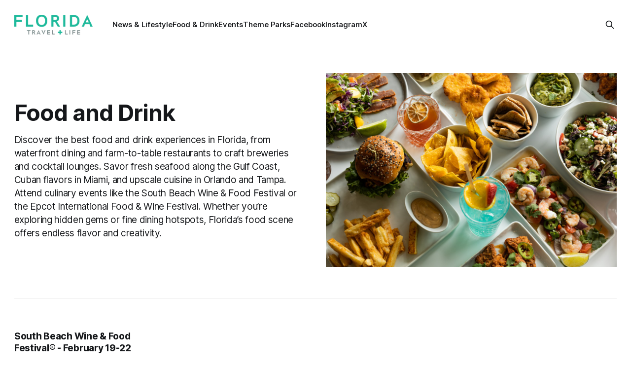

--- FILE ---
content_type: text/html; charset=utf-8
request_url: https://www.floridatravellife.com/tag/food-and-drink/
body_size: 7988
content:
<!DOCTYPE html>
<html lang="en">
<head>

    <title>Food and Drink - Florida Travel + Life</title>
    <meta charset="utf-8">
    <meta name="viewport" content="width=device-width, initial-scale=1.0">
    
    <link rel="preload" as="style" href="https://www.floridatravellife.com/assets/built/screen.css?v=0903cbe8f0">
    <link rel="preload" as="script" href="https://www.floridatravellife.com/assets/built/source.js?v=0903cbe8f0">
    
    <link rel="preload" as="font" type="font/woff2" href="https://www.floridatravellife.com/assets/fonts/inter-roman.woff2?v=0903cbe8f0" crossorigin="anonymous">
<style>
    @font-face {
        font-family: "Inter";
        font-style: normal;
        font-weight: 100 900;
        font-display: optional;
        src: url(https://www.floridatravellife.com/assets/fonts/inter-roman.woff2?v=0903cbe8f0) format("woff2");
        unicode-range: U+0000-00FF, U+0131, U+0152-0153, U+02BB-02BC, U+02C6, U+02DA, U+02DC, U+0304, U+0308, U+0329, U+2000-206F, U+2074, U+20AC, U+2122, U+2191, U+2193, U+2212, U+2215, U+FEFF, U+FFFD;
    }
</style>

    <link rel="stylesheet" type="text/css" href="https://www.floridatravellife.com/assets/built/screen.css?v=0903cbe8f0">

    <style>
        :root {
            --background-color: #ffffff
        }
    </style>

    <script>
        /* The script for calculating the color contrast has been taken from
        https://gomakethings.com/dynamically-changing-the-text-color-based-on-background-color-contrast-with-vanilla-js/ */
        var accentColor = getComputedStyle(document.documentElement).getPropertyValue('--background-color');
        accentColor = accentColor.trim().slice(1);

        if (accentColor.length === 3) {
            accentColor = accentColor[0] + accentColor[0] + accentColor[1] + accentColor[1] + accentColor[2] + accentColor[2];
        }

        var r = parseInt(accentColor.substr(0, 2), 16);
        var g = parseInt(accentColor.substr(2, 2), 16);
        var b = parseInt(accentColor.substr(4, 2), 16);
        var yiq = ((r * 299) + (g * 587) + (b * 114)) / 1000;
        var textColor = (yiq >= 128) ? 'dark' : 'light';

        document.documentElement.className = `has-${textColor}-text`;
    </script>

    <meta name="description" content="Discover the best food and drink experiences in Florida, from waterfront dining and farm-to-table restaurants to craft breweries and cocktail lounges. Savor fresh seafood along the Gulf Coast, Cuban flavors in Miami, and upscale cuisine in Orlando and Tampa. Attend culinary events like the South Beach Wine &amp; Food Festival or the Epcot International Food &amp; Wine Festival. Whether you’re exploring hidden gems or fine dining hotspots, Florida’s food scene offers endless flavor and creativity.">
    <link rel="icon" href="https://www.floridatravellife.com/content/images/size/w256h256/2025/10/ftl-logo-square-480x480.png" type="image/png">
    <link rel="canonical" href="https://www.floridatravellife.com/tag/food-and-drink/">
    <meta name="referrer" content="no-referrer-when-downgrade">
    <link rel="next" href="https://www.floridatravellife.com/tag/food-and-drink/page/2/">
    
    <meta property="og:site_name" content="Florida Travel + Life">
    <meta property="og:type" content="website">
    <meta property="og:title" content="Food and Drink - Florida Travel + Life">
    <meta property="og:description" content="Discover the best food and drink experiences in Florida, from waterfront dining and farm-to-table restaurants to craft breweries and cocktail lounges. Savor fresh seafood along the Gulf Coast, Cuban flavors in Miami, and upscale cuisine in Orlando and Tampa. Attend culinary events like the South Beach Wine &amp; Food Festival or the Epcot International Food &amp; Wine Festival. Whether you’re exploring hidden gems or fine dining hotspots, Florida’s food scene offers endless flavor and creativity.">
    <meta property="og:url" content="https://www.floridatravellife.com/tag/food-and-drink/">
    <meta property="og:image" content="https://images.unsplash.com/photo-1651440204296-a79fa9988007?crop&#x3D;entropy&amp;cs&#x3D;tinysrgb&amp;fit&#x3D;max&amp;fm&#x3D;jpg&amp;ixid&#x3D;M3wxMTc3M3wwfDF8c2VhcmNofDY2fHxkaW5pbmclMjBvdXR8ZW58MHx8fHwxNzYyODI4MTg3fDA&amp;ixlib&#x3D;rb-4.1.0&amp;q&#x3D;80&amp;w&#x3D;2000">
    <meta property="article:publisher" content="https://www.facebook.com/floridatravellife">
    <meta name="twitter:card" content="summary_large_image">
    <meta name="twitter:title" content="Food and Drink - Florida Travel + Life">
    <meta name="twitter:description" content="Discover the best food and drink experiences in Florida, from waterfront dining and farm-to-table restaurants to craft breweries and cocktail lounges. Savor fresh seafood along the Gulf Coast, Cuban flavors in Miami, and upscale cuisine in Orlando and Tampa. Attend culinary events like the South Beach Wine &amp; Food Festival or the Epcot International Food &amp; Wine Festival. Whether you’re exploring hidden gems or fine dining hotspots, Florida’s food scene offers endless flavor and creativity.">
    <meta name="twitter:url" content="https://www.floridatravellife.com/tag/food-and-drink/">
    <meta name="twitter:image" content="https://images.unsplash.com/photo-1651440204296-a79fa9988007?crop&#x3D;entropy&amp;cs&#x3D;tinysrgb&amp;fit&#x3D;max&amp;fm&#x3D;jpg&amp;ixid&#x3D;M3wxMTc3M3wwfDF8c2VhcmNofDY2fHxkaW5pbmclMjBvdXR8ZW58MHx8fHwxNzYyODI4MTg3fDA&amp;ixlib&#x3D;rb-4.1.0&amp;q&#x3D;80&amp;w&#x3D;2000">
    <meta name="twitter:site" content="@FLTravelandLife">
    <meta property="og:image:width" content="1200">
    <meta property="og:image:height" content="800">
    
    <script type="application/ld+json">
{
    "@context": "https://schema.org",
    "@type": "Series",
    "publisher": {
        "@type": "Organization",
        "name": "Florida Travel + Life",
        "url": "https://www.floridatravellife.com/",
        "logo": {
            "@type": "ImageObject",
            "url": "https://www.floridatravellife.com/content/images/2025/10/ftl-logo-stacked-768x193.webp"
        }
    },
    "url": "https://www.floridatravellife.com/tag/food-and-drink/",
    "image": {
        "@type": "ImageObject",
        "url": "https://images.unsplash.com/photo-1651440204296-a79fa9988007?crop=entropy&cs=tinysrgb&fit=max&fm=jpg&ixid=M3wxMTc3M3wwfDF8c2VhcmNofDY2fHxkaW5pbmclMjBvdXR8ZW58MHx8fHwxNzYyODI4MTg3fDA&ixlib=rb-4.1.0&q=80&w=2000",
        "width": 1200,
        "height": 800
    },
    "name": "Food and Drink",
    "mainEntityOfPage": "https://www.floridatravellife.com/tag/food-and-drink/",
    "description": "Discover the best food and drink experiences in Florida, from waterfront dining and farm-to-table restaurants to craft breweries and cocktail lounges. Savor fresh seafood along the Gulf Coast, Cuban flavors in Miami, and upscale cuisine in Orlando and Tampa. Attend culinary events like the South Beach Wine &amp; Food Festival or the Epcot International Food &amp; Wine Festival. Whether you’re exploring hidden gems or fine dining hotspots, Florida’s food scene offers endless flavor and creativity."
}
    </script>

    <meta name="generator" content="Ghost 6.13">
    <link rel="alternate" type="application/rss+xml" title="Florida Travel + Life" href="https://www.floridatravellife.com/rss/">
    
    <script defer src="https://cdn.jsdelivr.net/ghost/sodo-search@~1.8/umd/sodo-search.min.js" data-key="981d6c75995371fa361df95635" data-styles="https://cdn.jsdelivr.net/ghost/sodo-search@~1.8/umd/main.css" data-sodo-search="https://ftlife.ghost.io/" data-locale="en" crossorigin="anonymous"></script>
    
    <link href="https://www.floridatravellife.com/webmentions/receive/" rel="webmention">
    <script defer src="/public/cards.min.js?v=0903cbe8f0"></script>
    <link rel="stylesheet" type="text/css" href="/public/cards.min.css?v=0903cbe8f0">
    <script defer src="/public/ghost-stats.min.js?v=0903cbe8f0" data-stringify-payload="false" data-datasource="analytics_events" data-storage="localStorage" data-host="https://www.floridatravellife.com/.ghost/analytics/api/v1/page_hit"  tb_site_uuid="5f0a4711-75ea-4e7c-a2dc-8d179d64bc5c" tb_post_uuid="undefined" tb_post_type="null" tb_member_uuid="undefined" tb_member_status="undefined"></script><style>:root {--ghost-accent-color: #1DB99A;}</style>
    
<!-- Start cookieyes banner --> <script id="cookieyes" type="text/javascript" src="https://cdn-cookieyes.com/client_data/0bd97727f3c7008ba55ce6ab812bee35/script.js"></script> <!-- End cookieyes banner -->


<link rel="stylesheet" href="https://cdnjs.cloudflare.com/ajax/libs/font-awesome/6.5.2/css/brands.min.css" integrity="sha512-DJLNx+VLY4aEiEQFjiawXaiceujj5GA7lIY8CHCIGQCBPfsEG0nGz1edb4Jvw1LR7q031zS5PpPqFuPA8ihlRA==" crossorigin="anonymous" referrerpolicy="no-referrer" />

<style>
    :where(.nav, .gh-head-menu) .nav-facebook a,
    :where(.nav, .gh-head-menu) .nav-instagram a,
    :where(.nav, .gh-head-menu) .nav-x a {
        font-size: 0 !important;
    }

    :where(.nav, .gh-head-menu) .nav-facebook a::before,
    :where(.nav, .gh-head-menu) .nav-instagram a::before,
    :where(.nav, .gh-head-menu) .nav-x a::before {
        font-family: "Font Awesome 6 Brands";
        display: inline-block;
        font-size: 20px;
        font-style: normal;
        font-weight: normal;
        font-variant: normal;
        text-rendering: auto;
        -webkit-font-smoothing: antialiased;
    }

    :where(.nav, .gh-head-menu) .nav-facebook a::before {content: "\f09a"}
    :where(.nav, .gh-head-menu) .nav-instagram a::before {content: "\f16d"}
    :where(.nav, .gh-head-menu) .nav-x a::before {content: "\e61b"}
</style>

</head>
<body class="tag-template tag-food-and-drink has-sans-title has-sans-body">

<div class="gh-viewport">
    
    <header id="gh-navigation" class="gh-navigation is-left-logo gh-outer">
    <div class="gh-navigation-inner gh-inner">

        <div class="gh-navigation-brand">
            <a class="gh-navigation-logo is-title" href="https://www.floridatravellife.com">
                    <img src="https://www.floridatravellife.com/content/images/2025/10/ftl-logo-stacked-768x193.webp" alt="Florida Travel + Life">
            </a>
            <button class="gh-search gh-icon-button" aria-label="Search this site" data-ghost-search>
    <svg xmlns="http://www.w3.org/2000/svg" fill="none" viewBox="0 0 24 24" stroke="currentColor" stroke-width="2" width="20" height="20"><path stroke-linecap="round" stroke-linejoin="round" d="M21 21l-6-6m2-5a7 7 0 11-14 0 7 7 0 0114 0z"></path></svg></button>            <button class="gh-burger gh-icon-button" aria-label="Menu">
                <svg xmlns="http://www.w3.org/2000/svg" width="24" height="24" fill="currentColor" viewBox="0 0 256 256"><path d="M224,128a8,8,0,0,1-8,8H40a8,8,0,0,1,0-16H216A8,8,0,0,1,224,128ZM40,72H216a8,8,0,0,0,0-16H40a8,8,0,0,0,0,16ZM216,184H40a8,8,0,0,0,0,16H216a8,8,0,0,0,0-16Z"></path></svg>                <svg xmlns="http://www.w3.org/2000/svg" width="24" height="24" fill="currentColor" viewBox="0 0 256 256"><path d="M205.66,194.34a8,8,0,0,1-11.32,11.32L128,139.31,61.66,205.66a8,8,0,0,1-11.32-11.32L116.69,128,50.34,61.66A8,8,0,0,1,61.66,50.34L128,116.69l66.34-66.35a8,8,0,0,1,11.32,11.32L139.31,128Z"></path></svg>            </button>
        </div>

        <nav class="gh-navigation-menu">
            <ul class="nav">
    <li class="nav-news-lifestyle"><a href="https://www.floridatravellife.com/tag/news-lifestyle/">News &amp; Lifestyle</a></li>
    <li class="nav-food-drink nav-current"><a href="https://www.floridatravellife.com/tag/food-and-drink/">Food &amp; Drink</a></li>
    <li class="nav-events"><a href="https://www.floridatravellife.com/tag/florida-events/">Events</a></li>
    <li class="nav-theme-parks"><a href="https://www.floridatravellife.com/tag/theme-parks/">Theme Parks</a></li>
    <li class="nav-facebook"><a href="https://www.facebook.com/floridatravellife">Facebook</a></li>
    <li class="nav-instagram"><a href="https://www.instagram.com/floridatravellife">Instagram</a></li>
    <li class="nav-x"><a href="https://x.com/FLTravelandLife">X</a></li>
</ul>

        </nav>

        <div class="gh-navigation-actions">
                    <button class="gh-search gh-icon-button" aria-label="Search this site" data-ghost-search>
    <svg xmlns="http://www.w3.org/2000/svg" fill="none" viewBox="0 0 24 24" stroke="currentColor" stroke-width="2" width="20" height="20"><path stroke-linecap="round" stroke-linejoin="round" d="M21 21l-6-6m2-5a7 7 0 11-14 0 7 7 0 0114 0z"></path></svg></button>        </div>

    </div>
</header>

    
<main class="gh-main gh-outer">

        <section class="gh-archive has-image gh-inner">
            <div class="gh-archive-inner">
                <header class="gh-archive-wrapper">
                    <h1 class="gh-article-title is-title">Food and Drink</h1>
                        <p class="gh-article-excerpt">Discover the best food and drink experiences in Florida, from waterfront dining and farm-to-table restaurants to craft breweries and cocktail lounges. Savor fresh seafood along the Gulf Coast, Cuban flavors in Miami, and upscale cuisine in Orlando and Tampa. Attend culinary events like the South Beach Wine &amp; Food Festival or the Epcot International Food &amp; Wine Festival. Whether you’re exploring hidden gems or fine dining hotspots, Florida’s food scene offers endless flavor and creativity.</p>
                </header>
                    <figure class="gh-article-image">
        <img
            srcset="https://images.unsplash.com/photo-1651440204296-a79fa9988007?crop&#x3D;entropy&amp;cs&#x3D;tinysrgb&amp;fit&#x3D;max&amp;fm&#x3D;jpg&amp;ixid&#x3D;M3wxMTc3M3wwfDF8c2VhcmNofDY2fHxkaW5pbmclMjBvdXR8ZW58MHx8fHwxNzYyODI4MTg3fDA&amp;ixlib&#x3D;rb-4.1.0&amp;q&#x3D;80&amp;w&#x3D;320 320w,
                    https://images.unsplash.com/photo-1651440204296-a79fa9988007?crop&#x3D;entropy&amp;cs&#x3D;tinysrgb&amp;fit&#x3D;max&amp;fm&#x3D;jpg&amp;ixid&#x3D;M3wxMTc3M3wwfDF8c2VhcmNofDY2fHxkaW5pbmclMjBvdXR8ZW58MHx8fHwxNzYyODI4MTg3fDA&amp;ixlib&#x3D;rb-4.1.0&amp;q&#x3D;80&amp;w&#x3D;600 600w,
                    https://images.unsplash.com/photo-1651440204296-a79fa9988007?crop&#x3D;entropy&amp;cs&#x3D;tinysrgb&amp;fit&#x3D;max&amp;fm&#x3D;jpg&amp;ixid&#x3D;M3wxMTc3M3wwfDF8c2VhcmNofDY2fHxkaW5pbmclMjBvdXR8ZW58MHx8fHwxNzYyODI4MTg3fDA&amp;ixlib&#x3D;rb-4.1.0&amp;q&#x3D;80&amp;w&#x3D;960 960w,
                    https://images.unsplash.com/photo-1651440204296-a79fa9988007?crop&#x3D;entropy&amp;cs&#x3D;tinysrgb&amp;fit&#x3D;max&amp;fm&#x3D;jpg&amp;ixid&#x3D;M3wxMTc3M3wwfDF8c2VhcmNofDY2fHxkaW5pbmclMjBvdXR8ZW58MHx8fHwxNzYyODI4MTg3fDA&amp;ixlib&#x3D;rb-4.1.0&amp;q&#x3D;80&amp;w&#x3D;1200 1200w,
                    https://images.unsplash.com/photo-1651440204296-a79fa9988007?crop&#x3D;entropy&amp;cs&#x3D;tinysrgb&amp;fit&#x3D;max&amp;fm&#x3D;jpg&amp;ixid&#x3D;M3wxMTc3M3wwfDF8c2VhcmNofDY2fHxkaW5pbmclMjBvdXR8ZW58MHx8fHwxNzYyODI4MTg3fDA&amp;ixlib&#x3D;rb-4.1.0&amp;q&#x3D;80&amp;w&#x3D;2000 2000w"
            sizes="(max-width: 1200px) 100vw, 1120px"
            src="https://images.unsplash.com/photo-1651440204296-a79fa9988007?crop&#x3D;entropy&amp;cs&#x3D;tinysrgb&amp;fit&#x3D;max&amp;fm&#x3D;jpg&amp;ixid&#x3D;M3wxMTc3M3wwfDF8c2VhcmNofDY2fHxkaW5pbmclMjBvdXR8ZW58MHx8fHwxNzYyODI4MTg3fDA&amp;ixlib&#x3D;rb-4.1.0&amp;q&#x3D;80&amp;w&#x3D;1200"
            alt=""
        >
    </figure>
            </div>
        </section>

    
<section class="gh-container is-grid gh-outer">
    <div class="gh-container-inner gh-inner">
        



        <main class="gh-main">
            <div class="gh-feed">



                        <article class="gh-card post tag-south-florida tag-miami tag-food-and-drink tag-florida-events tag-february">
    <a class="gh-card-link" href="/south-beach-wine-food-festival-r-feb-19-22-2026/">
            <figure class="gh-card-image">
                <img
                    srcset="https://images.unsplash.com/photo-1498429152472-9a433d9ddf3b?crop&#x3D;entropy&amp;cs&#x3D;tinysrgb&amp;fit&#x3D;max&amp;fm&#x3D;webp&amp;ixid&#x3D;M3wxMTc3M3wwfDF8c2VhcmNofDEwfHx3aW5lfGVufDB8fHx8MTc2NzcxMjY5NXww&amp;ixlib&#x3D;rb-4.1.0&amp;q&#x3D;80&amp;w&#x3D;160 160w,
                            https://images.unsplash.com/photo-1498429152472-9a433d9ddf3b?crop&#x3D;entropy&amp;cs&#x3D;tinysrgb&amp;fit&#x3D;max&amp;fm&#x3D;webp&amp;ixid&#x3D;M3wxMTc3M3wwfDF8c2VhcmNofDEwfHx3aW5lfGVufDB8fHx8MTc2NzcxMjY5NXww&amp;ixlib&#x3D;rb-4.1.0&amp;q&#x3D;80&amp;w&#x3D;320 320w,
                            https://images.unsplash.com/photo-1498429152472-9a433d9ddf3b?crop&#x3D;entropy&amp;cs&#x3D;tinysrgb&amp;fit&#x3D;max&amp;fm&#x3D;webp&amp;ixid&#x3D;M3wxMTc3M3wwfDF8c2VhcmNofDEwfHx3aW5lfGVufDB8fHx8MTc2NzcxMjY5NXww&amp;ixlib&#x3D;rb-4.1.0&amp;q&#x3D;80&amp;w&#x3D;600 600w,
                            https://images.unsplash.com/photo-1498429152472-9a433d9ddf3b?crop&#x3D;entropy&amp;cs&#x3D;tinysrgb&amp;fit&#x3D;max&amp;fm&#x3D;webp&amp;ixid&#x3D;M3wxMTc3M3wwfDF8c2VhcmNofDEwfHx3aW5lfGVufDB8fHx8MTc2NzcxMjY5NXww&amp;ixlib&#x3D;rb-4.1.0&amp;q&#x3D;80&amp;w&#x3D;960 960w,
                            https://images.unsplash.com/photo-1498429152472-9a433d9ddf3b?crop&#x3D;entropy&amp;cs&#x3D;tinysrgb&amp;fit&#x3D;max&amp;fm&#x3D;webp&amp;ixid&#x3D;M3wxMTc3M3wwfDF8c2VhcmNofDEwfHx3aW5lfGVufDB8fHx8MTc2NzcxMjY5NXww&amp;ixlib&#x3D;rb-4.1.0&amp;q&#x3D;80&amp;w&#x3D;1200 1200w,
                            https://images.unsplash.com/photo-1498429152472-9a433d9ddf3b?crop&#x3D;entropy&amp;cs&#x3D;tinysrgb&amp;fit&#x3D;max&amp;fm&#x3D;webp&amp;ixid&#x3D;M3wxMTc3M3wwfDF8c2VhcmNofDEwfHx3aW5lfGVufDB8fHx8MTc2NzcxMjY5NXww&amp;ixlib&#x3D;rb-4.1.0&amp;q&#x3D;80&amp;w&#x3D;2000 2000w"
                    sizes="320px"
                    src="https://images.unsplash.com/photo-1498429152472-9a433d9ddf3b?crop&#x3D;entropy&amp;cs&#x3D;tinysrgb&amp;fit&#x3D;max&amp;fm&#x3D;jpg&amp;ixid&#x3D;M3wxMTc3M3wwfDF8c2VhcmNofDEwfHx3aW5lfGVufDB8fHx8MTc2NzcxMjY5NXww&amp;ixlib&#x3D;rb-4.1.0&amp;q&#x3D;80&amp;w&#x3D;600"
                    alt="South Beach Wine &amp; Food Festival® - February 19-22"
                    loading="lazy"
                >
            </figure>
        <div class="gh-card-wrapper">
                <p class="gh-card-tag">South Florida</p>
            <h3 class="gh-card-title is-title">South Beach Wine &amp; Food Festival® - February 19-22</h3>
                    <p class="gh-card-excerpt is-body">Indulge in world-class flavors on the sands of Miami Beach at the South Beach Wine &amp; Food Festival (SOBEWFF®)! Celebrating its 25th anniversary, this star-studded culinary celebration brings together celebrity chefs, renowned winemakers, and food lovers for four unforgettable days of tastings, parties, and beachside fun.









Event details are subject</p>
            <footer class="gh-card-meta">
<!--
             -->
                    <span class="gh-card-author">By Florida Travel + Life Editors</span>
<!--
         --></footer>
        </div>
    </a>
</article>
                        <article class="gh-card post tag-st-augustine tag-florida-events tag-food-and-drink tag-may">
    <a class="gh-card-link" href="/st-augustine-food-wine-festival-may-6-10-2026/">
            <figure class="gh-card-image">
                <img
                    srcset="https://images.unsplash.com/photo-1414235077428-338989a2e8c0?crop&#x3D;entropy&amp;cs&#x3D;tinysrgb&amp;fit&#x3D;max&amp;fm&#x3D;webp&amp;ixid&#x3D;M3wxMTc3M3wwfDF8c2VhcmNofDN8fGZvb2QlMjBhbmQlMjB3aW5lfGVufDB8fHx8MTc2NTIyMTAxN3ww&amp;ixlib&#x3D;rb-4.1.0&amp;q&#x3D;80&amp;w&#x3D;160 160w,
                            https://images.unsplash.com/photo-1414235077428-338989a2e8c0?crop&#x3D;entropy&amp;cs&#x3D;tinysrgb&amp;fit&#x3D;max&amp;fm&#x3D;webp&amp;ixid&#x3D;M3wxMTc3M3wwfDF8c2VhcmNofDN8fGZvb2QlMjBhbmQlMjB3aW5lfGVufDB8fHx8MTc2NTIyMTAxN3ww&amp;ixlib&#x3D;rb-4.1.0&amp;q&#x3D;80&amp;w&#x3D;320 320w,
                            https://images.unsplash.com/photo-1414235077428-338989a2e8c0?crop&#x3D;entropy&amp;cs&#x3D;tinysrgb&amp;fit&#x3D;max&amp;fm&#x3D;webp&amp;ixid&#x3D;M3wxMTc3M3wwfDF8c2VhcmNofDN8fGZvb2QlMjBhbmQlMjB3aW5lfGVufDB8fHx8MTc2NTIyMTAxN3ww&amp;ixlib&#x3D;rb-4.1.0&amp;q&#x3D;80&amp;w&#x3D;600 600w,
                            https://images.unsplash.com/photo-1414235077428-338989a2e8c0?crop&#x3D;entropy&amp;cs&#x3D;tinysrgb&amp;fit&#x3D;max&amp;fm&#x3D;webp&amp;ixid&#x3D;M3wxMTc3M3wwfDF8c2VhcmNofDN8fGZvb2QlMjBhbmQlMjB3aW5lfGVufDB8fHx8MTc2NTIyMTAxN3ww&amp;ixlib&#x3D;rb-4.1.0&amp;q&#x3D;80&amp;w&#x3D;960 960w,
                            https://images.unsplash.com/photo-1414235077428-338989a2e8c0?crop&#x3D;entropy&amp;cs&#x3D;tinysrgb&amp;fit&#x3D;max&amp;fm&#x3D;webp&amp;ixid&#x3D;M3wxMTc3M3wwfDF8c2VhcmNofDN8fGZvb2QlMjBhbmQlMjB3aW5lfGVufDB8fHx8MTc2NTIyMTAxN3ww&amp;ixlib&#x3D;rb-4.1.0&amp;q&#x3D;80&amp;w&#x3D;1200 1200w,
                            https://images.unsplash.com/photo-1414235077428-338989a2e8c0?crop&#x3D;entropy&amp;cs&#x3D;tinysrgb&amp;fit&#x3D;max&amp;fm&#x3D;webp&amp;ixid&#x3D;M3wxMTc3M3wwfDF8c2VhcmNofDN8fGZvb2QlMjBhbmQlMjB3aW5lfGVufDB8fHx8MTc2NTIyMTAxN3ww&amp;ixlib&#x3D;rb-4.1.0&amp;q&#x3D;80&amp;w&#x3D;2000 2000w"
                    sizes="320px"
                    src="https://images.unsplash.com/photo-1414235077428-338989a2e8c0?crop&#x3D;entropy&amp;cs&#x3D;tinysrgb&amp;fit&#x3D;max&amp;fm&#x3D;jpg&amp;ixid&#x3D;M3wxMTc3M3wwfDF8c2VhcmNofDN8fGZvb2QlMjBhbmQlMjB3aW5lfGVufDB8fHx8MTc2NTIyMTAxN3ww&amp;ixlib&#x3D;rb-4.1.0&amp;q&#x3D;80&amp;w&#x3D;600"
                    alt="St. Augustine Food + Wine Festival: May 6-10"
                    loading="lazy"
                >
            </figure>
        <div class="gh-card-wrapper">
                <p class="gh-card-tag">St. Augustine</p>
            <h3 class="gh-card-title is-title">St. Augustine Food + Wine Festival: May 6-10</h3>
                    <p class="gh-card-excerpt is-body">Taste history and hospitality in America’s oldest city at the St. Augustine Food + Wine Festival 2026, a five-day celebration of food, wine, spirits, and Southern charm — all set against the cobblestone streets, historic architecture, and coastal beauty of St. Augustine.


2026 Dates &amp; Location

Dates: Wednesday, May 6 – Sunday,</p>
            <footer class="gh-card-meta">
<!--
             -->
                    <span class="gh-card-author">By Florida Travel + Life Editors</span>
<!--
         --></footer>
        </div>
    </a>
</article>
                        <article class="gh-card post tag-food-and-drink tag-florida-events tag-april tag-tampa tag-st-petersburg">
    <a class="gh-card-link" href="/tampa-bay-wine-food-festival-april-7-11-2026/">
            <figure class="gh-card-image">
                <img
                    srcset="https://images.unsplash.com/photo-1620501943388-cce2eb8af305?crop&#x3D;entropy&amp;cs&#x3D;tinysrgb&amp;fit&#x3D;max&amp;fm&#x3D;webp&amp;ixid&#x3D;M3wxMTc3M3wwfDF8c2VhcmNofDUyfHxmb29kJTIwYW5kJTIwd2luZXxlbnwwfHx8fDE3NjUzMTAzNjh8MA&amp;ixlib&#x3D;rb-4.1.0&amp;q&#x3D;80&amp;w&#x3D;160 160w,
                            https://images.unsplash.com/photo-1620501943388-cce2eb8af305?crop&#x3D;entropy&amp;cs&#x3D;tinysrgb&amp;fit&#x3D;max&amp;fm&#x3D;webp&amp;ixid&#x3D;M3wxMTc3M3wwfDF8c2VhcmNofDUyfHxmb29kJTIwYW5kJTIwd2luZXxlbnwwfHx8fDE3NjUzMTAzNjh8MA&amp;ixlib&#x3D;rb-4.1.0&amp;q&#x3D;80&amp;w&#x3D;320 320w,
                            https://images.unsplash.com/photo-1620501943388-cce2eb8af305?crop&#x3D;entropy&amp;cs&#x3D;tinysrgb&amp;fit&#x3D;max&amp;fm&#x3D;webp&amp;ixid&#x3D;M3wxMTc3M3wwfDF8c2VhcmNofDUyfHxmb29kJTIwYW5kJTIwd2luZXxlbnwwfHx8fDE3NjUzMTAzNjh8MA&amp;ixlib&#x3D;rb-4.1.0&amp;q&#x3D;80&amp;w&#x3D;600 600w,
                            https://images.unsplash.com/photo-1620501943388-cce2eb8af305?crop&#x3D;entropy&amp;cs&#x3D;tinysrgb&amp;fit&#x3D;max&amp;fm&#x3D;webp&amp;ixid&#x3D;M3wxMTc3M3wwfDF8c2VhcmNofDUyfHxmb29kJTIwYW5kJTIwd2luZXxlbnwwfHx8fDE3NjUzMTAzNjh8MA&amp;ixlib&#x3D;rb-4.1.0&amp;q&#x3D;80&amp;w&#x3D;960 960w,
                            https://images.unsplash.com/photo-1620501943388-cce2eb8af305?crop&#x3D;entropy&amp;cs&#x3D;tinysrgb&amp;fit&#x3D;max&amp;fm&#x3D;webp&amp;ixid&#x3D;M3wxMTc3M3wwfDF8c2VhcmNofDUyfHxmb29kJTIwYW5kJTIwd2luZXxlbnwwfHx8fDE3NjUzMTAzNjh8MA&amp;ixlib&#x3D;rb-4.1.0&amp;q&#x3D;80&amp;w&#x3D;1200 1200w,
                            https://images.unsplash.com/photo-1620501943388-cce2eb8af305?crop&#x3D;entropy&amp;cs&#x3D;tinysrgb&amp;fit&#x3D;max&amp;fm&#x3D;webp&amp;ixid&#x3D;M3wxMTc3M3wwfDF8c2VhcmNofDUyfHxmb29kJTIwYW5kJTIwd2luZXxlbnwwfHx8fDE3NjUzMTAzNjh8MA&amp;ixlib&#x3D;rb-4.1.0&amp;q&#x3D;80&amp;w&#x3D;2000 2000w"
                    sizes="320px"
                    src="https://images.unsplash.com/photo-1620501943388-cce2eb8af305?crop&#x3D;entropy&amp;cs&#x3D;tinysrgb&amp;fit&#x3D;max&amp;fm&#x3D;jpg&amp;ixid&#x3D;M3wxMTc3M3wwfDF8c2VhcmNofDUyfHxmb29kJTIwYW5kJTIwd2luZXxlbnwwfHx8fDE3NjUzMTAzNjh8MA&amp;ixlib&#x3D;rb-4.1.0&amp;q&#x3D;80&amp;w&#x3D;600"
                    alt="Tampa Bay Wine &amp; Food Festival: April 7-11, 2026"
                    loading="lazy"
                >
            </figure>
        <div class="gh-card-wrapper">
                <p class="gh-card-tag">Food and Drink</p>
            <h3 class="gh-card-title is-title">Tampa Bay Wine &amp; Food Festival: April 7-11, 2026</h3>
                    <p class="gh-card-excerpt is-body">Celebrate the flavors of the Gulf Coast at Tampa Bay Wine &amp; Food Festival (TBWFF) — a multi-day culinary celebration showcasing the best restaurants, wines, cocktails, and chefs across the Tampa Bay region. This springtime event transforms Tampa and St. Petersburg into a food lover’s paradise.


2026 Dates &amp; Location</p>
            <footer class="gh-card-meta">
<!--
             -->
                    <span class="gh-card-author">By Florida Travel + Life Editors</span>
<!--
         --></footer>
        </div>
    </a>
</article>
                        <article class="gh-card post tag-fort-lauderdale tag-january tag-florida-events tag-food-and-drink">
    <a class="gh-card-link" href="/visit-lauderdale-food-wine-festival-jan-19-25-2026/">
            <figure class="gh-card-image">
                <img
                    srcset="https://images.unsplash.com/photo-1510812431401-41d2bd2722f3?crop&#x3D;entropy&amp;cs&#x3D;tinysrgb&amp;fit&#x3D;max&amp;fm&#x3D;webp&amp;ixid&#x3D;M3wxMTc3M3wwfDF8c2VhcmNofDExfHxmb29kJTIwYW5kJTIwd2luZXxlbnwwfHx8fDE3NjUyMjEwMTd8MA&amp;ixlib&#x3D;rb-4.1.0&amp;q&#x3D;80&amp;w&#x3D;160 160w,
                            https://images.unsplash.com/photo-1510812431401-41d2bd2722f3?crop&#x3D;entropy&amp;cs&#x3D;tinysrgb&amp;fit&#x3D;max&amp;fm&#x3D;webp&amp;ixid&#x3D;M3wxMTc3M3wwfDF8c2VhcmNofDExfHxmb29kJTIwYW5kJTIwd2luZXxlbnwwfHx8fDE3NjUyMjEwMTd8MA&amp;ixlib&#x3D;rb-4.1.0&amp;q&#x3D;80&amp;w&#x3D;320 320w,
                            https://images.unsplash.com/photo-1510812431401-41d2bd2722f3?crop&#x3D;entropy&amp;cs&#x3D;tinysrgb&amp;fit&#x3D;max&amp;fm&#x3D;webp&amp;ixid&#x3D;M3wxMTc3M3wwfDF8c2VhcmNofDExfHxmb29kJTIwYW5kJTIwd2luZXxlbnwwfHx8fDE3NjUyMjEwMTd8MA&amp;ixlib&#x3D;rb-4.1.0&amp;q&#x3D;80&amp;w&#x3D;600 600w,
                            https://images.unsplash.com/photo-1510812431401-41d2bd2722f3?crop&#x3D;entropy&amp;cs&#x3D;tinysrgb&amp;fit&#x3D;max&amp;fm&#x3D;webp&amp;ixid&#x3D;M3wxMTc3M3wwfDF8c2VhcmNofDExfHxmb29kJTIwYW5kJTIwd2luZXxlbnwwfHx8fDE3NjUyMjEwMTd8MA&amp;ixlib&#x3D;rb-4.1.0&amp;q&#x3D;80&amp;w&#x3D;960 960w,
                            https://images.unsplash.com/photo-1510812431401-41d2bd2722f3?crop&#x3D;entropy&amp;cs&#x3D;tinysrgb&amp;fit&#x3D;max&amp;fm&#x3D;webp&amp;ixid&#x3D;M3wxMTc3M3wwfDF8c2VhcmNofDExfHxmb29kJTIwYW5kJTIwd2luZXxlbnwwfHx8fDE3NjUyMjEwMTd8MA&amp;ixlib&#x3D;rb-4.1.0&amp;q&#x3D;80&amp;w&#x3D;1200 1200w,
                            https://images.unsplash.com/photo-1510812431401-41d2bd2722f3?crop&#x3D;entropy&amp;cs&#x3D;tinysrgb&amp;fit&#x3D;max&amp;fm&#x3D;webp&amp;ixid&#x3D;M3wxMTc3M3wwfDF8c2VhcmNofDExfHxmb29kJTIwYW5kJTIwd2luZXxlbnwwfHx8fDE3NjUyMjEwMTd8MA&amp;ixlib&#x3D;rb-4.1.0&amp;q&#x3D;80&amp;w&#x3D;2000 2000w"
                    sizes="320px"
                    src="https://images.unsplash.com/photo-1510812431401-41d2bd2722f3?crop&#x3D;entropy&amp;cs&#x3D;tinysrgb&amp;fit&#x3D;max&amp;fm&#x3D;jpg&amp;ixid&#x3D;M3wxMTc3M3wwfDF8c2VhcmNofDExfHxmb29kJTIwYW5kJTIwd2luZXxlbnwwfHx8fDE3NjUyMjEwMTd8MA&amp;ixlib&#x3D;rb-4.1.0&amp;q&#x3D;80&amp;w&#x3D;600"
                    alt="Visit Lauderdale Food &amp; Wine Festival: January 19-25"
                    loading="lazy"
                >
            </figure>
        <div class="gh-card-wrapper">
                <p class="gh-card-tag">Fort Lauderdale</p>
            <h3 class="gh-card-title is-title">Visit Lauderdale Food &amp; Wine Festival: January 19-25</h3>
                    <p class="gh-card-excerpt is-body">Indulge your taste buds and soak in South Florida sunshine at the Visit Lauderdale Food &amp; Wine Festival — a week-long celebration honoring the vibrant culinary and hospitality scene of Greater Fort Lauderdale. From gourmet dinners to beachside brunches, VLFWF invites locals and visitors alike to explore food, drinks, and community</p>
            <footer class="gh-card-meta">
<!--
             -->
                    <span class="gh-card-author">By Florida Travel + Life Editors</span>
<!--
         --></footer>
        </div>
    </a>
</article>
                        <article class="gh-card post tag-florida-events tag-january tag-february tag-food-and-drink">
    <a class="gh-card-link" href="/key-west-food-wine-festival-jan-28-feb-1-2026/">
            <figure class="gh-card-image">
                <img
                    srcset="https://images.unsplash.com/photo-1746586860685-a804ac6e3f9c?crop&#x3D;entropy&amp;cs&#x3D;tinysrgb&amp;fit&#x3D;max&amp;fm&#x3D;webp&amp;ixid&#x3D;M3wxMTc3M3wwfDF8c2VhcmNofDN8fGtleSUyMHdlc3QlMjBmb29kfGVufDB8fHx8MTc2NTE0MjQ4OXww&amp;ixlib&#x3D;rb-4.1.0&amp;q&#x3D;80&amp;w&#x3D;160 160w,
                            https://images.unsplash.com/photo-1746586860685-a804ac6e3f9c?crop&#x3D;entropy&amp;cs&#x3D;tinysrgb&amp;fit&#x3D;max&amp;fm&#x3D;webp&amp;ixid&#x3D;M3wxMTc3M3wwfDF8c2VhcmNofDN8fGtleSUyMHdlc3QlMjBmb29kfGVufDB8fHx8MTc2NTE0MjQ4OXww&amp;ixlib&#x3D;rb-4.1.0&amp;q&#x3D;80&amp;w&#x3D;320 320w,
                            https://images.unsplash.com/photo-1746586860685-a804ac6e3f9c?crop&#x3D;entropy&amp;cs&#x3D;tinysrgb&amp;fit&#x3D;max&amp;fm&#x3D;webp&amp;ixid&#x3D;M3wxMTc3M3wwfDF8c2VhcmNofDN8fGtleSUyMHdlc3QlMjBmb29kfGVufDB8fHx8MTc2NTE0MjQ4OXww&amp;ixlib&#x3D;rb-4.1.0&amp;q&#x3D;80&amp;w&#x3D;600 600w,
                            https://images.unsplash.com/photo-1746586860685-a804ac6e3f9c?crop&#x3D;entropy&amp;cs&#x3D;tinysrgb&amp;fit&#x3D;max&amp;fm&#x3D;webp&amp;ixid&#x3D;M3wxMTc3M3wwfDF8c2VhcmNofDN8fGtleSUyMHdlc3QlMjBmb29kfGVufDB8fHx8MTc2NTE0MjQ4OXww&amp;ixlib&#x3D;rb-4.1.0&amp;q&#x3D;80&amp;w&#x3D;960 960w,
                            https://images.unsplash.com/photo-1746586860685-a804ac6e3f9c?crop&#x3D;entropy&amp;cs&#x3D;tinysrgb&amp;fit&#x3D;max&amp;fm&#x3D;webp&amp;ixid&#x3D;M3wxMTc3M3wwfDF8c2VhcmNofDN8fGtleSUyMHdlc3QlMjBmb29kfGVufDB8fHx8MTc2NTE0MjQ4OXww&amp;ixlib&#x3D;rb-4.1.0&amp;q&#x3D;80&amp;w&#x3D;1200 1200w,
                            https://images.unsplash.com/photo-1746586860685-a804ac6e3f9c?crop&#x3D;entropy&amp;cs&#x3D;tinysrgb&amp;fit&#x3D;max&amp;fm&#x3D;webp&amp;ixid&#x3D;M3wxMTc3M3wwfDF8c2VhcmNofDN8fGtleSUyMHdlc3QlMjBmb29kfGVufDB8fHx8MTc2NTE0MjQ4OXww&amp;ixlib&#x3D;rb-4.1.0&amp;q&#x3D;80&amp;w&#x3D;2000 2000w"
                    sizes="320px"
                    src="https://images.unsplash.com/photo-1746586860685-a804ac6e3f9c?crop&#x3D;entropy&amp;cs&#x3D;tinysrgb&amp;fit&#x3D;max&amp;fm&#x3D;jpg&amp;ixid&#x3D;M3wxMTc3M3wwfDF8c2VhcmNofDN8fGtleSUyMHdlc3QlMjBmb29kfGVufDB8fHx8MTc2NTE0MjQ4OXww&amp;ixlib&#x3D;rb-4.1.0&amp;q&#x3D;80&amp;w&#x3D;600"
                    alt="Key West Food &amp; Wine Festival:  January 28 - February 1"
                    loading="lazy"
                >
            </figure>
        <div class="gh-card-wrapper">
                <p class="gh-card-tag">Events</p>
            <h3 class="gh-card-title is-title">Key West Food &amp; Wine Festival:  January 28 - February 1</h3>
                    <p class="gh-card-excerpt is-body">Experience the ultimate culinary celebration in the Florida Keys at the annual Key West Food &amp; Wine Festival. Named one of the USA TODAY 10Best Readers&#39; Choice winners multiple times, this festival is a multi-day indulgence that combines world-class wines with exquisite food, set against the backdrop of historic</p>
            <footer class="gh-card-meta">
<!--
             -->
                    <span class="gh-card-author">By Florida Travel + Life Editors</span>
<!--
         --></footer>
        </div>
    </a>
</article>
                        <article class="gh-card post tag-food-and-drink tag-cruise tag-hash-migrated-1747705222973 tag-hash-wp tag-hash-wp-post tag-hash-import-2025-05-19-21-41">
    <a class="gh-card-link" href="/carnival-revamps-menu-emeril-lagasse/">
            <figure class="gh-card-image">
                <img
                    srcset="/content/images/size/w160/format/webp/2026/01/Emeril-Selects-BBQ-Salmon-min-1024x679.jpg 160w,
                            /content/images/size/w320/format/webp/2026/01/Emeril-Selects-BBQ-Salmon-min-1024x679.jpg 320w,
                            /content/images/size/w600/format/webp/2026/01/Emeril-Selects-BBQ-Salmon-min-1024x679.jpg 600w,
                            /content/images/size/w960/format/webp/2026/01/Emeril-Selects-BBQ-Salmon-min-1024x679.jpg 960w,
                            /content/images/size/w1200/format/webp/2026/01/Emeril-Selects-BBQ-Salmon-min-1024x679.jpg 1200w,
                            /content/images/size/w2000/format/webp/2026/01/Emeril-Selects-BBQ-Salmon-min-1024x679.jpg 2000w"
                    sizes="320px"
                    src="/content/images/size/w600/2026/01/Emeril-Selects-BBQ-Salmon-min-1024x679.jpg"
                    alt="Emeril Lagasse Helps Carnival Whip Up a New Menu"
                    loading="lazy"
                >
            </figure>
        <div class="gh-card-wrapper">
                <p class="gh-card-tag">Food and Drink</p>
            <h3 class="gh-card-title is-title">Emeril Lagasse Helps Carnival Whip Up a New Menu</h3>
                <p class="gh-card-excerpt is-body">The new dishes will be rolled out across the fleet beginning this week on the Carnival Conquest</p>
            <footer class="gh-card-meta">
<!--
             -->
                    <span class="gh-card-author">By Florida Travel + Life Editors</span>
<!--
         --></footer>
        </div>
    </a>
</article>
                        <article class="gh-card post tag-food-and-drink tag-clearwater tag-hash-migrated-1747705222973 tag-hash-wp tag-hash-wp-post tag-hash-import-2025-05-19-21-41">
    <a class="gh-card-link" href="/hooters-opens-more-global-restaurants/">
            <figure class="gh-card-image">
                <img
                    srcset="/content/images/size/w160/format/webp/2026/01/hooters-menu-1024x576.jpg 160w,
                            /content/images/size/w320/format/webp/2026/01/hooters-menu-1024x576.jpg 320w,
                            /content/images/size/w600/format/webp/2026/01/hooters-menu-1024x576.jpg 600w,
                            /content/images/size/w960/format/webp/2026/01/hooters-menu-1024x576.jpg 960w,
                            /content/images/size/w1200/format/webp/2026/01/hooters-menu-1024x576.jpg 1200w,
                            /content/images/size/w2000/format/webp/2026/01/hooters-menu-1024x576.jpg 2000w"
                    sizes="320px"
                    src="/content/images/size/w600/2026/01/hooters-menu-1024x576.jpg"
                    alt="Hooters Spreads its Wings Again Internationally"
                    loading="lazy"
                >
            </figure>
        <div class="gh-card-wrapper">
                <p class="gh-card-tag">Food and Drink</p>
            <h3 class="gh-card-title is-title">Hooters Spreads its Wings Again Internationally</h3>
                <p class="gh-card-excerpt is-body">The chicken wing chain has opened four new restaurants around the world and has an appetite for more growth.</p>
            <footer class="gh-card-meta">
<!--
             -->
                    <span class="gh-card-author">By Florida Travel + Life Editors</span>
<!--
         --></footer>
        </div>
    </a>
</article>
                        <article class="gh-card post tag-food-and-drink tag-miami tag-tampa tag-hash-migrated-1747705222973 tag-hash-wp tag-hash-wp-post tag-hash-import-2025-05-19-21-41">
    <a class="gh-card-link" href="/best-pizza-in-us/">
            <figure class="gh-card-image">
                <img
                    srcset="/wp-content/uploads/2023/07/best-pizza-us.jpg 160w,
                            /wp-content/uploads/2023/07/best-pizza-us.jpg 320w,
                            /wp-content/uploads/2023/07/best-pizza-us.jpg 600w,
                            /wp-content/uploads/2023/07/best-pizza-us.jpg 960w,
                            /wp-content/uploads/2023/07/best-pizza-us.jpg 1200w,
                            /wp-content/uploads/2023/07/best-pizza-us.jpg 2000w"
                    sizes="320px"
                    src="/wp-content/uploads/2023/07/best-pizza-us.jpg"
                    alt="These Florida Pizzarias Named Among Best in U.S."
                    loading="lazy"
                >
            </figure>
        <div class="gh-card-wrapper">
                <p class="gh-card-tag">Food and Drink</p>
            <h3 class="gh-card-title is-title">These Florida Pizzarias Named Among Best in U.S.</h3>
                <p class="gh-card-excerpt is-body">Miami shops dominate the list of 50 best pizza spots, according to an Italian website</p>
            <footer class="gh-card-meta">
<!--
             -->
                    <span class="gh-card-author">By Florida Travel + Life Editors</span>
<!--
         --></footer>
        </div>
    </a>
</article>
                        <article class="gh-card post tag-food-and-drink tag-fort-myers tag-jacksonville tag-miami tag-orlando tag-pensacola tag-south-florida tag-hash-migrated-1747705222973 tag-hash-wp tag-hash-wp-post tag-hash-import-2025-05-19-21-41">
    <a class="gh-card-link" href="/best-hot-dogs-in-florida/">
            <figure class="gh-card-image">
                <img
                    srcset="/wp-content/uploads/2023/07/hot-dog-hero.jpg 160w,
                            /wp-content/uploads/2023/07/hot-dog-hero.jpg 320w,
                            /wp-content/uploads/2023/07/hot-dog-hero.jpg 600w,
                            /wp-content/uploads/2023/07/hot-dog-hero.jpg 960w,
                            /wp-content/uploads/2023/07/hot-dog-hero.jpg 1200w,
                            /wp-content/uploads/2023/07/hot-dog-hero.jpg 2000w"
                    sizes="320px"
                    src="/wp-content/uploads/2023/07/hot-dog-hero.jpg"
                    alt="Just in Time for National Hot Dog Day, Here are the Best Hot Dogs of Florida"
                    loading="lazy"
                >
            </figure>
        <div class="gh-card-wrapper">
                <p class="gh-card-tag">Food and Drink</p>
            <h3 class="gh-card-title is-title">Just in Time for National Hot Dog Day, Here are the Best Hot Dogs of Florida</h3>
                <p class="gh-card-excerpt is-body">From Key West to Tampa, Orlando and the Panhandle, here are the hot dogs that Floridians love</p>
            <footer class="gh-card-meta">
<!--
             -->
                    <span class="gh-card-author">By Florida Travel + Life Editors</span>
<!--
         --></footer>
        </div>
    </a>
</article>
                        <article class="gh-card post tag-food-and-drink tag-st-petersburg tag-hash-migrated-1747705222973 tag-hash-wp tag-hash-wp-post tag-hash-import-2025-05-19-21-41">
    <a class="gh-card-link" href="/st-petersburg-vinoy-resort-opens-parasol-restaurant/">
            <figure class="gh-card-image">
                <img
                    srcset="/wp-content/uploads/2023/07/vinoy-st-pete.jpg 160w,
                            /wp-content/uploads/2023/07/vinoy-st-pete.jpg 320w,
                            /wp-content/uploads/2023/07/vinoy-st-pete.jpg 600w,
                            /wp-content/uploads/2023/07/vinoy-st-pete.jpg 960w,
                            /wp-content/uploads/2023/07/vinoy-st-pete.jpg 1200w,
                            /wp-content/uploads/2023/07/vinoy-st-pete.jpg 2000w"
                    sizes="320px"
                    src="/wp-content/uploads/2023/07/vinoy-st-pete.jpg"
                    alt="Historic Florida Resort Takes a Latin American Twist"
                    loading="lazy"
                >
            </figure>
        <div class="gh-card-wrapper">
                <p class="gh-card-tag">Food and Drink</p>
            <h3 class="gh-card-title is-title">Historic Florida Resort Takes a Latin American Twist</h3>
                <p class="gh-card-excerpt is-body">St. Petersburg’s waterfront Vinoy opens a new outdoor restaurant with a Latin American menu</p>
            <footer class="gh-card-meta">
<!--
             -->
                    <span class="gh-card-author">By Florida Travel + Life Editors</span>
<!--
         --></footer>
        </div>
    </a>
</article>
                        <article class="gh-card post tag-food-and-drink tag-hash-migrated-1747705222973 tag-hash-wp tag-hash-wp-post tag-hash-import-2025-05-19-21-41">
    <a class="gh-card-link" href="/fourth-of-july-cocktail/">
            <figure class="gh-card-image">
                <img
                    srcset="/wp-content/uploads/2023/06/4th-of-July-Cocktail-1.jpg 160w,
                            /wp-content/uploads/2023/06/4th-of-July-Cocktail-1.jpg 320w,
                            /wp-content/uploads/2023/06/4th-of-July-Cocktail-1.jpg 600w,
                            /wp-content/uploads/2023/06/4th-of-July-Cocktail-1.jpg 960w,
                            /wp-content/uploads/2023/06/4th-of-July-Cocktail-1.jpg 1200w,
                            /wp-content/uploads/2023/06/4th-of-July-Cocktail-1.jpg 2000w"
                    sizes="320px"
                    src="/wp-content/uploads/2023/06/4th-of-July-Cocktail-1.jpg"
                    alt="For Your Thirsty Fourth: Baby I’m a Firework Cocktail Recipe"
                    loading="lazy"
                >
            </figure>
        <div class="gh-card-wrapper">
                <p class="gh-card-tag">Food and Drink</p>
            <h3 class="gh-card-title is-title">For Your Thirsty Fourth: Baby I’m a Firework Cocktail Recipe</h3>
                <p class="gh-card-excerpt is-body">The summertime drink features sustainable Florida-distilled vodka</p>
            <footer class="gh-card-meta">
<!--
             -->
                    <span class="gh-card-author">By Florida Travel + Life Editors</span>
<!--
         --></footer>
        </div>
    </a>
</article>
                        <article class="gh-card post tag-food-and-drink tag-hash-migrated-1747705222973 tag-hash-wp tag-hash-wp-post tag-hash-import-2025-05-19-21-41">
    <a class="gh-card-link" href="/most-unusual-room-service-requests/">
            <figure class="gh-card-image">
                <img
                    srcset="/content/images/size/w160/format/webp/2026/01/cory-bjork-wihQyqnxs1U-unsplash.jpg 160w,
                            /content/images/size/w320/format/webp/2026/01/cory-bjork-wihQyqnxs1U-unsplash.jpg 320w,
                            /content/images/size/w600/format/webp/2026/01/cory-bjork-wihQyqnxs1U-unsplash.jpg 600w,
                            /content/images/size/w960/format/webp/2026/01/cory-bjork-wihQyqnxs1U-unsplash.jpg 960w,
                            /content/images/size/w1200/format/webp/2026/01/cory-bjork-wihQyqnxs1U-unsplash.jpg 1200w,
                            /content/images/size/w2000/format/webp/2026/01/cory-bjork-wihQyqnxs1U-unsplash.jpg 2000w"
                    sizes="320px"
                    src="/content/images/size/w600/2026/01/cory-bjork-wihQyqnxs1U-unsplash.jpg"
                    alt="Diet Water? No-Egg-White Omelette? Top 10 Weirdest Room Service Requests"
                    loading="lazy"
                >
            </figure>
        <div class="gh-card-wrapper">
                <p class="gh-card-tag">Food and Drink</p>
            <h3 class="gh-card-title is-title">Diet Water? No-Egg-White Omelette? Top 10 Weirdest Room Service Requests</h3>
                <p class="gh-card-excerpt is-body">A new report shows that travelers love crazy and casual when it comes to in-room dining</p>
            <footer class="gh-card-meta">
<!--
             -->
                    <span class="gh-card-author">By Florida Travel + Life Editors</span>
<!--
         --></footer>
        </div>
    </a>
</article>

            </div>

                    <div class="gh-more is-title">
                        <a href="https://www.floridatravellife.com/page/2">See all <svg xmlns="http://www.w3.org/2000/svg" width="32" height="32" fill="currentColor" viewBox="0 0 256 256"><path d="M224.49,136.49l-72,72a12,12,0,0,1-17-17L187,140H40a12,12,0,0,1,0-24H187L135.51,64.48a12,12,0,0,1,17-17l72,72A12,12,0,0,1,224.49,136.49Z"></path></svg></a>
                    </div>

        </main>


    </div>
</section>

</main>
    
    <footer class="gh-footer gh-outer">
    <div class="gh-footer-inner gh-inner">

        <div class="gh-footer-bar">
            <span class="gh-footer-logo is-title">
                    <img src="https://www.floridatravellife.com/content/images/2025/10/ftl-logo-stacked-768x193.webp" alt="Florida Travel + Life">
            </span>
            <nav class="gh-footer-menu">
                <ul class="nav">
    <li class="nav-about"><a href="https://www.floridatravellife.com/about/">About</a></li>
    <li class="nav-contact"><a href="https://www.floridatravellife.com/contact/">Contact</a></li>
    <li class="nav-privacy-policy"><a href="https://www.floridatravellife.com/privacy-policy/">Privacy Policy</a></li>
    <li class="nav-abuse"><a href="https://www.floridatravellife.com/abuse/">Abuse</a></li>
    <li class="nav-terms-conditions"><a href="https://www.floridatravellife.com/terms-conditions/">Terms &amp; Conditions</a></li>
    <li class="nav-advertising-policy"><a href="https://www.floridatravellife.com/advertising-policy/">Advertising Policy</a></li>
</ul>

            </nav>
            <div class="gh-footer-copyright">
                Powered by <a href="https://ghost.org/" target="_blank" rel="noopener">Ghost</a>
            </div>
        </div>


    </div>
</footer>    
</div>


<script src="https://www.floridatravellife.com/assets/built/source.js?v=0903cbe8f0"></script>

<footer style="text-align:center; font-size:14px; padding-bottom:20px 0; color:#000000;">
Many products featured on this site were editorially chosen. <i>Florida Travel + Life</i> may receive financial compensation for products purchased through this site.
<p>&nbsp;</p>
  © <script>document.write(new Date().getFullYear());</script>
  <i>Florida Travel + Life</i> A Bichon Media LLC Company. All rights reserved. Reproduction in whole or in part without permission is prohibited.<p>&nbsp;</p>
</footer>




<style>
/* Increase font size of section headers */
.gh-container-title {
    font-size: 2rem !important;      /* Increase size (adjust as needed) */
    line-height: 1.2 !important;     /* Optional */
    font-weight: 700 !important;     /* Optional: makes it bolder */
    margin-bottom: 1.2em;            /* Optional: adjusts spacing */
}
</style>


<script type="text/javascript" src="//s.skimresources.com/js/YOUR_UNIQUE_SKIMLINKS_CODE.skimlinks.js"></script>

</body>
</html>
